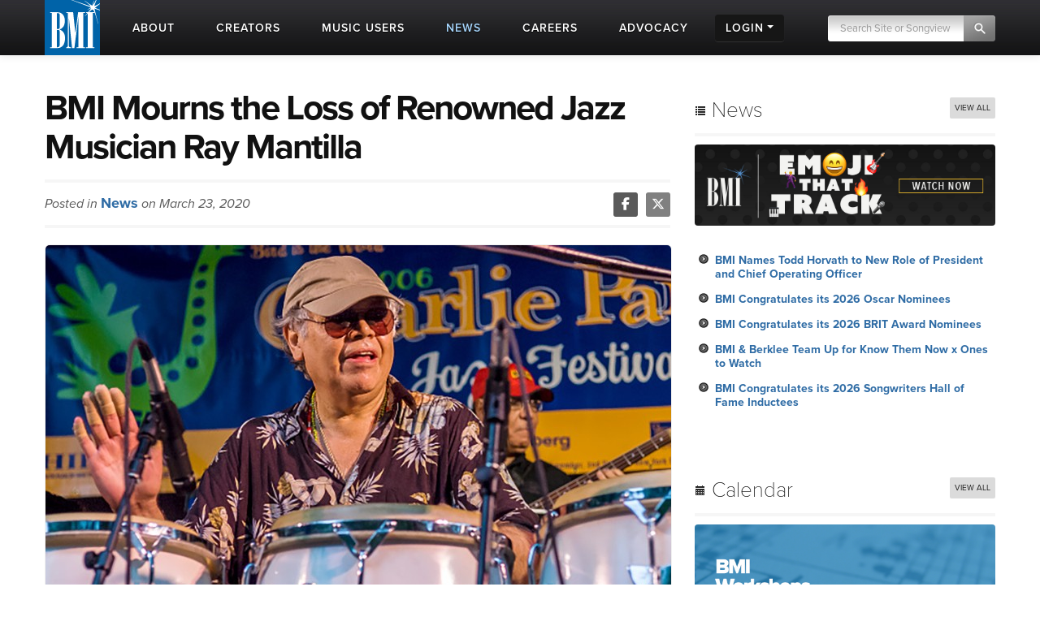

--- FILE ---
content_type: text/html; charset=UTF-8
request_url: https://www.bmi.com/news/entry/bmi-mourns-the-loss-of-renowned-jazz-musician-ray-mantilla
body_size: 13818
content:




<!DOCTYPE html>
<html lang="en">
	<head prefix="og: http://ogp.me/ns# fb: http://ogp.me/ns/fb#
		article: http://ogp.me/ns/article#">
		<!-- Google Tag Manager -->
		<script>
			(function (w, d, s, l, i) {
				w[l] = w[l] || []; w[l].push({ 'gtm.start': new Date().getTime(), event: 'gtm.js' });
				var f = d.getElementsByTagName(s)[0], j = d.createElement(s), dl = l != 'dataLayer' ? '&l=' + l : '';
				j.async = true; j.src = 'https://www.googletagmanager.com/gtm.js?id=' + i + dl;
				f.parentNode.insertBefore(j, f);
			})(window, document, 'script', 'dataLayer', 'GTM-5KL4RDH');
		</script>
		<!-- End Google Tag Manager -->
		
		<!-- Hotjar Tracking Code for BMI -->
		<script>
			(function(h,o,t,j,a,r){h.hj=h.hj||function(){(h.hj.q=h.hj.q||[]).push(arguments)};
			h._hjSettings={hjid:6389338,hjsv:6};
			a=o.getElementsByTagName('head')[0];
			r=o.createElement('script');r.async=1;
			r.src=t+h._hjSettings.hjid+j+h._hjSettings.hjsv;
			a.appendChild(r);
			})(window,document,'https://static.hotjar.com/c/hotjar-','.js?sv=');
		</script>

		  <script type="text/javascript" class="hc_datalayer">
    var dataLayer = window.dataLayer || [];
    dataLayer.push({
      'event' : "logInStatusReported",
      'loginStatus' : "not logged in",
      'userType' : "none",
    });
  </script>
    

		<title>BMI Mourns the Loss of Renowned Jazz Musician Ray Mantilla | News | BMI.com</title>
		<meta charset="utf-8">
		<!--[if IE]>
		<meta http-equiv="X-UA-Compatible" content="IE=7" />
		<![endif]-->
		<meta name="viewport" content="width=device-width, initial-scale=1.0">
		
		<meta property="og:image" content="https://www.bmi.com/images/news/2020/_770/Ray-Mantilla.jpg">
		
		
		<meta property="og:image:width" content="770">
		
		<meta property="og:image:height" content="434">
		
		<meta property="og:type" content="article">
		
		<meta property="og:title" content="BMI Mourns the Loss of Renowned Jazz Musician Ray Mantilla">
		
		
		<meta property="og:description" content="BMI is saddened by the passing of Ray Mantilla, the">
		<meta property="og:site_name" content="BMI.com" />
		<meta property="fb:app_id" content="1724794051071297" />


		
		<meta property="twitter:image" content="https://www.bmi.com/images/news/2020/_770/Ray-Mantilla.jpg">
		
		
		<meta property="twitter:card" content="summary_large_image">
		
		<meta property="twitter:site" content="@bmi">
		
		<meta property="twitter:title" content="BMI Mourns the Loss of Renowned Jazz Musician Ray Mantilla">
		
		<meta property="twitter:description" content="BMI is saddened by the passing of Ray Mantilla, the">

		
		
		<meta property="og:url" content="https://www.bmi.com/news/entry/bmi-mourns-the-loss-of-renowned-jazz-musician-ray-mantilla" />
		
		<meta property="article:published_time" content="2020-03-23T12:53:00-04:00">
		
		<meta name='abstract' content='BMI is saddened by the passing of Ray Mantilla,…'>
		
		<meta name='thumbnail' content='/images/news/2020/_770/Ray-Mantilla.jpg'>
		
		<meta name='channel' content='news'>
		
		
		<meta name="msapplication-square70x70logo" content="/frontend/images/smalltile.png" />
		<meta name="msapplication-square150x150logo" content="/frontend/images/mediumtile.png" />
		<meta name="msapplication-wide310x150logo" content="/frontend/images/widetile.png" />
		<meta name="msapplication-square310x310logo" content="/frontend/images/largetile.png" />
		<link rel="canonical" href="https://www.bmi.com/news/entry/bmi-mourns-the-loss-of-renowned-jazz-musician-ray-mantilla" />
		<link rel="shortcut icon" href="/favicon.ico" type="image/x-icon" />
		<link rel="apple-touch-icon" sizes="57x57" href="/frontend/images/apple-touch-icon-57x57.png">
		<link rel="apple-touch-icon" sizes="60x60" href="/frontend/images/apple-touch-icon-60x60.png">
		<link rel="apple-touch-icon" sizes="72x72" href="/frontend/images/apple-touch-icon-72x72.png">
		<link rel="apple-touch-icon" sizes="76x76" href="/frontend/images/apple-touch-icon-76x76.png">
		<link rel="apple-touch-icon" sizes="114x114" href="/frontend/images/apple-touch-icon-114x114.png">
		<link rel="apple-touch-icon" sizes="120x120" href="/frontend/images/apple-touch-icon-120x120.png">
		<link rel="apple-touch-icon" sizes="144x144" href="/frontend/images/apple-touch-icon-144x144.png">
		<link rel="apple-touch-icon" sizes="152x152" href="/frontend/images/apple-touch-icon-152x152.png">
		<link rel="apple-touch-icon" sizes="180x180" href="/frontend/images/apple-touch-icon-180x180.png">
		<link rel="icon" type="image/png" href="/frontend/images/favicon-16x16.png" sizes="16x16">
		<link rel="icon" type="image/png" href="/frontend/images/favicon-32x32.png" sizes="32x32">
		<link rel="icon" type="image/png" href="/frontend/images/favicon-96x96.png" sizes="96x96">
		<link rel="icon" type="image/png" href="/frontend/images/android-chrome-192x192.png" sizes="192x192">
		<link rel="alternate" type="application/rss+xml" title="RSS" href="http://feeds.bmi.com/bmicom/" />
		<!--[if lte IE 8]>
		<script src="//html5shiv.googlecode.com/svn/trunk/html5.js"></script>
		<![endif]-->

		<!-- LOAD STYLE SHEETS -->
		
		<link rel="stylesheet" href="https://use.typekit.net/qkm6qzc.css">

		<link rel="stylesheet" href="/frontend/css/bootstrap.css">

		<link rel="stylesheet" href="/frontend/css/custom.css?v=2026-01-23T00:51:15-05:00">
		<link rel="stylesheet" href="/frontend/css/search.css">
		<link rel="stylesheet" href="/frontend/css/nivoslider/themes/default/default.css" type="text/css" media="screen">
		<link rel="stylesheet" href="/frontend/css/flexslider.css">
		<link rel="stylesheet" href="/frontend/css/jquery-ui-1.9.2.custom.css">
		<link rel="preload" as="style" href="/dist/scss/styles.css?v=1750692585950" />
<link rel="stylesheet" as="style" href="/dist/scss/styles.css?v=1750692585950" /><!-- cache broke -->
<script src="/dist/js/scripts.js?v=1750692585950"></script><!-- cache broke -->
		<script src="https://kit.fontawesome.com/898cc1fe05.js" crossorigin="anonymous"></script>
		
		

		<!-- GA Tracking Start -->
		<script type="text/javascript">
			var _gaq = _gaq || [];
			_gaq.push(['_setAccount', 'UA-136722-2']);
			_gaq.push(['_setDomainName', 'bmi.com']);
			_gaq.push(['_setAllowLinker', true]);
			
			_gaq.push(["_trackPageview", location.pathname + location.search + location.hash]);

			(function () {
				var ga = document.createElement('script'); ga.type = 'text/javascript'; ga.async = true;
				ga.src = ('https:' == document.location.protocol ? 'https://ssl' : 'http://www') + '.google-analytics.com/ga.js';
				var s = document.getElementsByTagName('script')[0]; s.parentNode.insertBefore(ga, s);
			})();

		</script>
		<!-- Tracking end -->
		

		<script type="text/javascript">
			window.dataLayer = window.dataLayer || [];
			// Push data to the dataLayer using embedded variables from templates using the cardinal_shared .head template
			dataLayer.push({
				event: "initialize_dataLayer",
				content_title: "BMI Mourns the Loss of Renowned Jazz Musician Ray Mantilla | News", 
				content_publish_date: "2020-03-23", 
				content_type: "news",
				content_author: ""
			});
        </script>
	</head>

<body >


<!-- NAVIGATION STARTS -->

	<div id="largenav" class="navbar navbar-inverse navbar-fixed-top">
		<div class="navbar-inner">
			<div class="container">
				<a href="/" class="brand"><img src="/frontend/images/logo.png" alt="BMI"></a>
				<a href="/" class="mobile-brand visible-phone"> </a>
				<!-- RESPONSIVE MENU -->
				<div class="nav-collapse collapse hidden-phone">
					<ul class="nav">
						<li class="linav triggersubnav about  "
							data-target="about"><a href="/about">
								<div class="navtextblock"><span class="navtext">About</span></div>
							</a></li>
						<li class="linav triggersubnav " data-target="creators"><a
								href="/creators">
								<div class="navtextblock"><span class="navtext">Creators</span></div>
							</a></li>
						<li class="linav triggersubnav  " data-target="licensing"><a
								href="/licensing">
								<div class="navtextblock"><span class="navtext">Music Users</span></div>
							</a></li>
						<li class="linav triggersubnav activepage" data-target="news"><a href="/news">
								<div class="navtextblock"><span class="navtext">News</span></div>
							</a></li>
						<li class="linav triggersubnav" data-target="careers"><a
								href="/careers">
								<div class="navtextblock"><span class="navtext">Careers</span></div>
							</a></li>
						<li class="linav triggersubnav advocacy_experiment  "
							data-target="advocacy"><a href="/advocacy">
								<div class="navtextblock"><span class="navtext">Advocacy</span></div>
							</a></li>
						<li class="linav loginlink">
							<div class="navtextblock dropdown-toggle">
								<span class="navtext">Login</span>
								<ul class="login-dropdown">
								<li><a href="https://www.bmi.com/login" class="creator-login">Music Creators and Publishers</a></li>
								<li><a href="https://bmusic.my.site.com/BMICommunityLogin" class="music-user-login">Music Users/Licensees</a></li>
								</ul>
							</div>
						</li>
						<li class="search">

							<form id="new_top_searchform" class="form-search navpad pull-right dropdown" method="get"
								action="/search/results">
								<input type="text" class="input-google hc-track-submission-value" autocomplete="off" name="keywords"
									placeholder="Search Site or Songview" required>
								<button type="submit" class="submit-google hc-track-submission-event"></button>
								<div class="gsc-clear-button" title="clear results">&nbsp;</div>

								<ul class="searchform_menu">
									<li>
										<span class="radio">Search this site <strong class="stylize">or:</strong></span>
									</li>
									<li class="pullup">
										<a href="https://repertoire.bmi.com/" class="repertoire-block">
											<span>
												<strong>Search Songview</strong>
												<small>Find by Title, Artist, Songwriter, Composer, Publisher and more...</small>
											</span>
										</a>
									</li>
								</ul>
							</form>

						</li>
					</ul>
				</div>
				<!--/.nav-collapse -->
				<!-- END RESPONSIVE MENU -->

				<!-- MOBILE RESPONSIVE MENU -->
				<div id="primary-mobile-nav">
					<button id="mobile-search-button" type="button" class="navbar-toggle collapsed visible-phone collapsed" data-toggle="collapse" data-target=".navbar-search-collapse" aria-expanded="false" aria-controls="search-box-mobile">
						<span class="sr-only">Toggle search</span>
						<span class="fa fa-search"></span>
					</button>
					<button id="mobile-login-button" type="button" class="navbar-toggle collapsed visible-phone collapsed" data-toggle="collapse"
						data-target=".navbar-login-collapse" aria-expanded="false" aria-controls="navbar-ex1-collapse">
						<span class="sr-only">Toggle login</span>
						<span class="fa fa-user"></span>
					</button>
					<button type="button" id="mobile-nav-button" class="navbar-toggle collapsed visible-phone collapsed" data-toggle="collapse"
						data-target=".navbar-ex1-collapse" aria-expanded="false" aria-controls="navbar-login-collapse">
						<span class="sr-only">Toggle navigation</span>
						<span class="fa fa-bars"></span>
					</button>


					<div class="collapse navbar-collapse navbar-search-collapse visible-phone">
						<ul class="nav">
							<li class="linav nohover">
								<form class="form-search navpad" id="gcs-search" method="get" action="/search/results">
									<input type="text" class="form-control input-google hc-track-submission-value" id="gcs-input autocomplete="off" name="keywords" placeholder="Search Site" required="">
									<br /> <a href="https://repertoire.bmi.com/">or Search Songview</a>
								</form>
							</li>
							<li class="linav nohover">
								<a href="#" id="close-search-mobile" data-toggle="collapse" data-target=".navbar-search-collapse">Close</a>
							</li>
						</ul>
					</div>
					
					<div class="collapse navbar-collapse navbar-ex1-collapse visible-phone">
						<ul class="nav">
							<li class="linav nohover" data-target="about">
								<a href="/about">
									<div class="navtextblock"><span class="navtext">About</span></div>
								</a>
								<span class="phone-menu-arrow"></span>
								<ul class="subtext unstyled inline">
									<li><a href="/press">Press Room</a></li>
									<li><a href="/about#ourrole">About BMI</a></li>
									<li><a href="/about#leadership_module">Leadership</a></li>
									<li><a href="/about#aboutinternational">International</a></li>
									<li><a href="/partnerships">Partnerships</a></li>
									<li><a href="/careers">Jobs at BMI</a></li>
									<li><a href="/about#contactus">Contact Us</a></li>
								</ul>
							</li>
							<li class="linav nohover" data-target="creators">
								<a href="/creators">
									<div class="navtextblock"><span class="navtext">Creators</span></div>
								</a>
								<span class="phone-menu-arrow"></span>
								<ul class="subtext unstyled inline">
									<li><a href="/creators#careertools">Career Tools</a></li>
									<li><a href="/creators#faqs">FAQ</a></li>
									<li><a href="/creators#royaltyinformation">Royalty Information</a></li>
									<li><a href="/creators#careeradvice">Career Advice</a></li>
									<li><a href="/creators#genreanchor">Genres</a></li>
									<li><a href="/creators#join">Join BMI</a></li>
								</ul>
							</li>
							<li class="linav nohover" data-target="licensing">
								<a href="/licensing">
									<div class="navtextblock"><span class="navtext">Music Users</span></div>
								</a>
								<span class="phone-menu-arrow"></span>
								<ul class="subtext unstyled inline">
									<li><a href="/licensing/faqs">Licensing FAQ</a></li>
									<li><a href="/licensing/contact">Contact Us</a></li>
								</ul>
							</li>
							<li class="linav nohover" data-target="news">
								<a href="/news">
									<div class="navtextblock"><span class="navtext">News</span></div>
								</a>
								<span class="phone-menu-arrow"></span>
								<ul class="subtext unstyled inline">
									<li><a href="/news">Latest</a></li>
									<li><a href="/news#filter=.awards">Awards</a></li>
									<li><a href="/news/advice">Advice</a></li>
								</ul>
							</li>
							<li class="linav nohover">
								<a href="/careers">
									<div class="navtextblock"><span class="navtext">Careers</span></div>
								</a>
							</li>
							<li class="linav nohover" data-target="advocacy">
								<a href="/advocacy">
									<div class="navtextblock advocacy_experiment"><span class="navtext">Advocacy</span></div>
								</a>
								<span class="phone-menu-arrow"></span>
								<ul class="subtext unstyled inline">
									<li><a href="/advocacy#modadvocacy_execs_detail">Downloads</a></li>
									<li><a href="/advocacy#advocacy_testimony">Testimony</a></li>
									<li><a href="/advocacy#advocacy_recent">News</a></li>
									<li><a href="/advocacy#tabs_advocacy">More Info</a></li>
								</ul>
							</li>
							<li class="linav nohover" data-target="login">
								<div class="navtextblock dropdown-toggle"><span class="navtext">Login</span></div>
								<span class="phone-menu-arrow"></span>
								<ul class="subtext unstyled inline">
									<li><a href="https://www.bmi.com/login">Music Creators and Publishers</a></li>
									<li><a href="https://bmusic.my.site.com/BMICommunityLogin">Music Users/Licensees</a></li>
								</ul>
							</li>
						</ul>
					</div>
					<div class="collapse navbar-collapse navbar-login-collapse visible-phone">
						<ul class="nav">
							<li class="linav nohover">
								<a href="https://www.bmi.com/login">
									<div class="navtextblock"><span class="navtext">Music Creators and Publishers</span></div>
								</a>
							</li>
							<li class="linav nohover">
								<a href="https://bmusic.my.site.com/BMICommunityLogin">
									<div class="navtextblock"><span class="navtext">Music Users/Licensees</span></div>
								</a>
							</li>
						</ul>
					</div>
				</div>

				<!-- END MOBILE NAVIGATION -->


			</div>


			<div class="subcategories hoversubcategories" data-target="about">
				<div class="row">
					<ul class="subtext unstyled inline">
						<li><a href="/press">Press Room</a></li>
						<li><img src="/frontend/images/divider.jpg" class="divider" alt="Divider"></li>
						<li><a href="/about#ourrole">About BMI</a></li>
						<li><img src="/frontend/images/divider.jpg" class="divider" alt="Divider"></li>
						<li><a href="/about#leadership_module" class="">Leadership</a></li>
						<li><img src="/frontend/images/divider.jpg" class="divider" alt="Divider"></li>
						<li><a href="/about#aboutinternational" class="">International</a></li>
						<li><img src="/frontend/images/divider.jpg" class="divider" alt="Divider"></li>
						<li><a href="/partnerships">Partnerships</a></li>
						<li><img src="/frontend/images/divider.jpg" class="divider" alt="Divider"></li>
						<li><a href="/careers">Jobs at BMI</a></li>
						<li><img src="/frontend/images/divider.jpg" class="divider" alt="Divider"></li>
						<li><a href="/about#contactus">Contact</a></li>
					</ul>
				</div>
			</div> <!-- .subcategories -->

			<div class="subcategories hoversubcategories" data-target="creators">
				<div class="row">
					<ul class="subtext unstyled inline">
						<li><a href="/creators#careertools">Career Tools</a></li>
						<li><img src="/frontend/images/divider.jpg" class="divider" alt="Divider"></li>
						<li><a href="/creators#faqs">FAQ</a></li>
						<li><img src="/frontend/images/divider.jpg" class="divider" alt="Divider"></li>
						<li><a href="/creators#royaltyinformation">Royalty Information</a></li>
						<li><img src="/frontend/images/divider.jpg" class="divider" alt="Divider"></li>
						<li><a href="/creators#careeradvice">Career Advice</a></li>
						<li><img src="/frontend/images/divider.jpg" class="divider" alt="Divider"></li>
						<li><a href="/creators#genreanchor">Genres</a></li>
						<li><img src="/frontend/images/divider.jpg" class="divider" alt="Divider"></li>
						<li><a href="/creators#join">Join BMI</a></li>
					</ul>
				</div>
			</div> <!-- .subcategories -->

			<div class="subcategories hoversubcategories" data-target="news">
				<div class="row">
					<ul class="subtext unstyled inline">
						<li><a href="/news">Latest</a></li>
						<li><img src="/frontend/images/divider.jpg" class="divider" alt="Divider"></li>
						<li><a href="/news/advice">Advice</a></li>
						<li><img src="/frontend/images/divider.jpg" class="divider" alt="Divider"></li>
						<li><a href="/news#filter=.awards">Awards</a></li>
					</ul>
				</div>
			</div> <!-- .subcategories -->

			<div class="subcategories hoversubcategories" data-target="video">
				<div class="row">
					<ul class="subtext unstyled inline">
						<li><a href="/video/tag/C4810">BMI Awards</a></li>
						<li><img src="/frontend/images/divider.jpg" class="divider" alt="Divider"></li>
						<li><a href="/video/tag/C7927">Events</a></li>
						<li><img src="/frontend/images/divider.jpg" class="divider" alt="Divider"></li>
						<li><a href="/video/tag/C7883">Education & Advocacy</a></li>
						<li><img src="/frontend/images/divider.jpg" class="divider" alt="Divider"></li>
						<li><a href="/video/tag/C4870">Performance</a></li>
					</ul>
				</div>
			</div> <!-- .subcategories -->

			<div class="subcategories hoversubcategories" data-target="licensing">
				<div class="row">
					<ul class="subtext unstyled inline">
						<li><a href="/licensing">Why License?</a></li>
						<li><img src="/frontend/images/divider.jpg" class="divider" alt="Divider"></li>
						<li><a href="/licensing/faqs">Licensing FAQ</a></li>
						<li><img src="/frontend/images/divider.jpg" class="divider" alt="Divider"></li>
						<li><a href="/licensing/contact">Contact Us</a></li>
					</ul>
				</div>
			</div> <!-- .subcategories -->

			<div class="subcategories hoversubcategories" data-target="advocacy">
				<div class="row">
					<ul class="subtext unstyled inline">
						<li><a href="/specials/bmi-and-ai" class="">BMI &amp; AI</a></li>
						<li><img src="/frontend/images/divider.jpg" class="divider" alt="Divider"></li>
						<li><a href="/advocacy#modadvocacy_execs_detail" class="">Downloads</a></li>
						<li><img src="/frontend/images/divider.jpg" class="divider" alt="Divider"></li>
						<li><a href="/advocacy#advocacy_testimony" class="">Testimony</a></li>
						<li><img src="/frontend/images/divider.jpg" class="divider" alt="Divider"></li>
						<li><a href="/advocacy#advocacy_recent" class="">News</a></li>
						<li><img src="/frontend/images/divider.jpg" class="divider" alt="Divider"></li>
						<li><a href="/advocacy#tabs_advocacy" class="">More Info</a></li>
					</ul>
				</div>
			</div> <!-- .subcategories -->
			


		</div>
	</div>

	<!-- NAVIGATION ENDS -->

	<!-- JQUERY JS -->
	<script src="//ajax.googleapis.com/ajax/libs/jquery/1.8.2/jquery.min.js"></script>

	<!-- tracking -->
	<script src="/frontend/js/tag-manager.js" type="text/javascript"></script>

	<!-- MEDIA PLAYER -->
	<script src="/frontend/js/moment.min.js"></script>
	<script src="/frontend/js/jquery-ui-1.9.2.min.js"></script>
	<script src="/frontend/js/player.js"></script>
	<script>
			$(document).ready(function () {
				 // load sharethis and set options on success
				 $.getScript("https://ws.sharethis.com/button/buttons.js").done(function () {
					stLight.options({ publisher: "5dd426b3-e4c8-4713-b04d-67d9918fd66a", doNotHash: true, doNotCopy: false, hashAddressBar: false, shorten: false });
				  })
				  .fail(function () {
					/* boo, fall back to something else */
				  });
				// Activate player
				activate_media_player();


				$('#new_top_searchform .input-google').blur(function () {
					var me = $(this);
					window.setTimeout(function () {
						me.next().removeClass('active');
						$('#new_top_searchform .searchform_menu').fadeOut();
					}, 500);
				});

				$('#new_top_searchform .input-google').focus(function () {
					$(this).next().addClass('active');
					$('#new_top_searchform .searchform_menu').fadeIn();
				});

				$('.navbar .nav > li.linav:not(.nohover)').hover(function () {
					$('.hoversubcategories[data-target="' + $(this).attr('data-target') + '"]').fadeIn();
				}, function () {
					var me = $(this);
					var y = window.setTimeout(function () {
						if (!$('.hoversubcategories[data-target="' + me.attr('data-target') + '"]:hover').length) {
							$('.hoversubcategories[data-target="' + me.attr('data-target') + '"]').fadeOut();
						}
					}, 300);
				});

				$('.hoversubcategories').hover(function () { }, function () {
					var me = $(this);
					var z = window.setTimeout(function () {
						if (!$('.hoversubcategories[data-target="' + me.attr('data-target') + '"]:hover').length && !$('.triggersubnav[data-target="' + me.attr('data-target') + '"]:hover').length) {
							$('.hoversubcategories[data-target="' + me.attr('data-target') + '"]').fadeOut();
						}
					}, 300);
				});

				$('.phone-menu-arrow').click(function (e) {
					e.preventDefault();
					if ($(this).parent('li').find('ul').is(':visible')) {
						$(this).removeClass('rotated');
						$(this).parent('li').find('ul').slideUp();
					} else {
						$('.phone-menu-arrow').removeClass('rotated');
						$(this).addClass('rotated');
						$('.linav.nohover ul.subtext').slideUp();
						$(this).parent('li').find('ul').slideDown();
					}
				});

				// Close other menus when user opens a menu
				function closeOtherMenus(excludeButtonId, excludeCollapseClass) {
					$('#primary-mobile-nav button').each(function() {
						if (this.id !== excludeButtonId) {$(this).addClass('collapsed');}
					});

					$('#primary-mobile-nav .navbar-collapse').each(function() {
						if (!$(this).hasClass(excludeCollapseClass)) {
							$(this).removeClass('in').css('height', '0');
						}
					});
				}

				$('#mobile-login-button').on('click', function() {
					closeOtherMenus('mobile-login-button', 'navbar-login-collapse');
				});

				$('#mobile-nav-button').on('click', function() {
					closeOtherMenus('mobile-nav-button', 'navbar-ex1-collapse');
				});

				$('#mobile-search-button').on('click', function() {
					closeOtherMenus('mobile-search-button', 'navbar-search-collapse');
					$('#navbar-search-collapse .input-google').focus(function() {
						if ($(this).val() === 'Search Site') {$(this).val('');}
					}).blur(function() {
						if ($(this).val() === '') {
							$(this).val('Search Site');
						}
					});
				});


				

			});	

	</script>


<!-- START CONTENT AREA -->

<div id="module">
	<div class="container entry">
		<div class="row">

			<!-- START MAIN CONTENT -->
			<div class="span8 post" itemscope itemtype="http://schema.org/Article">
				<article>

				<!-- START TITLE -->
				<div id="title">
					<header>
					<h1 itemprop="name" style="font-weight: 700;">BMI Mourns the Loss of Renowned Jazz Musician Ray Mantilla</h1>
					
					</header>
				</div>
				<!-- END TITLE -->

				<!-- START AUTHOR/SOCIAL BAR -->
				<div id="author">

					<span class="authorbar">Posted in
						<span class="authorname"><a href="/news">News</a></span>
						on March 23, 2020
						
					</span>

					<!-- START SHARETHIS REPLACEMENT -->
					<div class="bmi-share pull-right">
						<a href="https://www.facebook.com/sharer.php?t=BMI Mourns the Loss of Renowned Jazz Musician Ray Mantilla&u=https://www.bmi.com/news/entry/bmi-mourns-the-loss-of-renowned-jazz-musician-ray-mantilla" target="_blank" rel="noopener noreferrer">
							<i class="fab fa-facebook-f"></i>
						</a><a href="https://twitter.com/intent/tweet?text=BMI%20Mourns%20the%20Loss%20of%20Renowned%20Jazz%20Musician%20Ray%20Mantilla&via=bmi&url=https://www.bmi.com/news/entry/bmi-mourns-the-loss-of-renowned-jazz-musician-ray-mantilla" target="_blank" rel="noopener noreferrer">
							<i class="fab fa-x-twitter"></i>
						</a>
					</div>
					<!-- END SHARETHIS REPLACEMENT -->

				</div>
				<!-- END AUTHOR/SOCIAL BAR -->

				<!-- START IMAGE -->
				

				<div id="featuredimage">
        
        <img src="/images/news/2020/_770/Ray-Mantilla.jpg" alt="" class="img-roundedentry pinthis">
        
				
				</div>

				
				<!-- END IMAGE -->

				<!-- START CONTENT -->
				<div id="content" itemprop="publisher" content="BMI" >
				<p>BMI is saddened by the passing of Ray Mantilla, the percussionist and bandleader whose six-decade-long career ensured his legacy as one of the most diverse and respected jazz musicians in American music. Renowned for his playing of the congas and timbales, Mantilla added his touch to hundreds of recordings, including Herbie Mann’s “At the Village Gate,” Charles Mingus’s “Cumbia &amp; Jazz Fusion,” and to prove his exceptionally diverse talents, “I Am Gloria Gaynor.” He also released seven albums in his own name over the course of his storied career as a bandleader, while playing with bands that included Art Blakey’s Jazz Messengers, as well as backup for Eartha Kitt. In addition to these achievements, Mantilla played in the first ensemble of musicians from the United States to perform in Cuba since the embargo was put in effect in the early 1960s – with none other than Dizzy Gillespie.</p>

<p>Mantilla’s contributions to the world of jazz were many. He will be missed by his fans and friends at BMI.</p>

          <div>
            
            
          </div>
				</div>
				
				<!-- END CONTENT -->

				<!-- START TAGS -->
				<div id="credits">
					<span class="labelblock">SOURCE</span><span class="labeldetail">News</span>
					<span class="labelblock">TAGS</span>

					
					<span><a href="/news/tag/C2685" class="label" itemprop="keywords">Jazz</a></span>
					
					<span><a href="/news/tag/C18115" class="label" itemprop="keywords">Obituary</a></span>
					

					
					<span><a href="/affiliate/C4071" class="label" itemprop="keywords">Art Blakey</a></span>
					
					<span><a href="/affiliate/C22402" class="label" itemprop="keywords">Ray Mantilla</a></span>
					
					<span><a href="/affiliate/C3046" class="label" itemprop="keywords">Charles Mingus</a></span>
					
				</div>
				<!-- END TAGS -->

				</article>
			</div>
			<!-- END MAIN CONTENT -->

			



			<!-- START SIDEBAR - no longer ajax loaded but may bring back -->
      

<div class="span4 post sidebar">
<div class="widget">
<h3><i class="icon-list icon-large"></i> News <a href="/news/"><span class="pull-right more">View All</span></a></h3>

<!-- NEWS PROMO -->

<a href="https://www.bmi.com/special/emoji-that-track"><img src="/images/home/ETT24banner.jpg" class="img-rounded" alt="promo image"></a>

<!-- PROMO END -->


<div class="pad2">
<ul>

<li><a href="/news/entry/bmi-names-todd-horvath-to-new-role-of-president-and-chief-operating-officer">BMI Names Todd Horvath to New Role of President and Chief Operating Officer</a></li>

<li><a href="/news/entry/bmi-congratulates-its-2026-oscar-nominees">BMI Congratulates its 2026 Oscar Nominees</a></li>

<li><a href="/news/entry/bmi-congratulates-its-2026-brit-award-nominees">BMI Congratulates its 2026 BRIT Award Nominees</a></li>

<li><a href="/news/entry/bmi-berklee-team-up-for-know-them-now-x-ones-to-watch">BMI &amp; Berklee Team Up for Know Them Now x Ones to Watch</a></li>

<li><a href="/news/entry/bmi-congratulates-its-2026-songwriters-hall-of-fame-inductees">BMI Congratulates its 2026 Songwriters Hall of Fame Inductees</a></li>

</ul>
</div>

</div>

<div class="widget"><h3><i class="icon-calendar icon-large"></i> Calendar <a href="/events/calendar/"><span class="pull-right more">View All</span></a></h3>

<!-- EVENT PROMO   -->

<a href="/creators/detail/bmi_workshops"><img src="/images/uploads/promos/workshop-banner.jpg" class="img-rounded" alt="promo image"></a>


<!-- PROMO END -->

<div class="pad2">
<ul>

  <li><a href="/events/entry/bmi-white-bear-pr-present...park-city-ut">BMI &amp; White Bear PR Present&#8230;Park City, UT</a></li>

  <li><a href="/events/entry/sundance-film-festival-2026">Sundance Film Festival 2026: Park City, UT</a></li>

  <li><a href="/events/entry/sundance-film-festival-2026-park-city-ut-2">Sundance Film Festival 2026: Park City, UT</a></li>

  <li><a href="/events/entry/sundance-film-festival-2026-park-city-ut-3">Sundance Film Festival 2026: Park City, UT</a></li>

  <li><a href="/events/entry/sundance-film-festival-2026-park-city-ut-4">Sundance Film Festival 2026: Park City, UT</a></li>

</ul>
</div>
</div>


<!-- SUBSCRIBE -->

<script type="text/javascript">
	// handle sidebar CM form submissions via AJAX
	$(function () {
			$("#subForm").submit(function (e) {
					e.preventDefault();
					$.getJSON(
					this.action + "?callback=?",
					$(this).serialize(),
					function (data) {
							if (data.Status === 400) {
									alert("Error: " + data.Message);
							} else { // 200
									alert("Success: " + data.Message);
							}
					});
			});
	});

</script>


<div class="widget">

<h3><i class="icon-envelope icon-large"></i> Subscribe</h3>
  <a href="/special/weekly"><img src="/images/promo/weekly_promo_fixed.png" class="img-rounded" alt="The Weekly"></a>
	<div>

		<p>Each week, Learn, Listen, Watch, Discover and Share with BMI! From must-see videos, to creative inspiration and dynamic playlists we’re excited about, BMI’s <em>The Weekly</em> is dedicated to delivering specially curated content designed for music creators and music fans alike!</p>

		<form class="js-cm-form" id="subForm" action="https://www.createsend.com/t/subscribeerror?description=" method="post" data-id="5B5E7037DA78A748374AD499497E309E808BEAEC79D62D7BD606EBB37987E59FBEE6E1C4A08C73AF3EC700AB4DC444BFF57E6AFE494DCE588ECE64A8A22405CA"><div class="sc-cSHVUG jZSLFe"><div class="sc-cSHVUG kXIIFK"><div><input id="fieldName" maxLength="200" name="cm-name" class="sc-gZMcBi dshyOS" placeholder="Name"/></div></div><div class="sc-cSHVUG kXIIFK"><div><input autoComplete="Email" id="fieldEmail" maxLength="200" name="cm-nwiryk-nwiryk" required type="email" class="js-cm-email-input qa-input-email sc-gZMcBi dshyOS" placeholder="Email"/></div></div><div class="sc-cSHVUG jZSLFe"><div></div></div></div><button type="submit" class="js-cm-submit-button sc-brqgnP kkEeRI">SUBSCRIBE</button></form>
	
		<style>.iIDDUy { background: rgb(255, 255, 255); border-radius: 0.3125rem; max-width: 35.25rem; margin-left: auto; margin-right: auto; padding: 2.5rem 2.75rem; position: relative; }.fOEEVC { background: rgb(255, 255, 255); border-radius: 0.3125rem; max-width: 35.25rem; margin-left: auto; margin-right: auto; padding: 2.5rem 2.75rem; position: relative; }.ebeRtN { align-items: flex-start; display: flex; }.fiUAra { font-size: 0.875rem; padding-left: 0.5rem; overflow-wrap: break-word; word-break: break-word; font-family: Helvetica, Arial, sans-serif; font-weight: 400; color: rgb(67, 77, 93); position: relative; top: 2px; }.jMsntP { color: rgb(221, 54, 42); font-weight: 400; font-size: 0.75rem; margin-left: 0.125rem; }.eKOoKL { flex-shrink: 0; height: 1rem; position: relative; top: 0.08rem; width: 1rem; }.hYNtOw { font-family: Helvetica, Arial, sans-serif; font-weight: 400; color: rgb(93, 93, 101); display: block; font-size: 0.875rem; }.cKFCFj { font-family: Helvetica, Arial, sans-serif; font-weight: 400; color: rgb(93, 93, 101); display: block; font-size: 0.875rem; }.bdIIac { font-family: Helvetica, Arial, sans-serif; font-weight: 400; color: rgb(0, 0, 0); display: block; font-size: 15px; }.srlym { font-family: Helvetica, Arial, sans-serif; font-weight: 400; color: rgb(0, 0, 0); display: block; font-size: 15px; }.dRTNUC { font-family: Helvetica, Arial, sans-serif; font-weight: 400; color: rgb(0, 0, 0); display: block; font-size: 16px; }.fcxXcl { font-family: Helvetica, Arial, sans-serif; font-weight: 400; color: rgb(0, 0, 0); display: block; font-size: 16px; }.iFTUZ { color: rgb(221, 54, 42); }.dshyOS { appearance: none; background-color: rgb(255, 255, 255); border: 0px; border-radius: 0.1875rem; box-sizing: border-box; box-shadow: rgba(142, 154, 173, 0.1) 0px 2px 0px 0px inset, rgb(210, 215, 223) 0px 0px 0px 1px inset, rgb(255, 255, 255) 0px 1px 0px 0px; color: rgb(67, 77, 93); font-size: 0.875rem; line-height: 1.5; min-height: 2.8125rem; outline: 0px; padding: 0.75rem 1rem; transition: box-shadow 0.2s; width: 100%; }.dshyOS:focus { box-shadow: transparent 0px 0px 0px 0px inset, rgb(80, 156, 246) 0px 0px 0px 1px inset, rgba(80, 156, 246, 0.25) 0px 0px 0px 2px; }.jZSLFe { margin-bottom: 1.5rem; }.kXIIFK { margin-bottom: 1rem; }.jslhpj { margin-left: auto; margin-right: auto; max-width: 29.125rem; padding-bottom: 3.125rem; }.bdmseg { margin-left: auto; margin-right: auto; max-width: 29.125rem; padding-bottom: 0.5rem; }.jmtkzV { font-size: 3rem; text-align: center; letter-spacing: -1px; line-height: 1.17; -webkit-font-smoothing: antialiased; font-family: Lato, Arial, sans-serif; font-weight: 900; color: rgb(0, 0, 0); }.frywYD { font-size: 16px; font-family: Helvetica, Arial, sans-serif; font-weight: 400; color: rgb(25, 169, 229); }.coBuPy { border-bottom: 1px solid rgb(210, 215, 223); margin-bottom: 0.75rem; padding-top: 0.75rem; }.cVhqQi { margin-bottom: 0.25rem; }@-webkit-keyframes iECmZH {   0% { transform: rotate(0deg); }  100% { transform: rotate(360deg); }}@keyframes iECmZH {   0% { transform: rotate(0deg); }  100% { transform: rotate(360deg); }}.dwYSlG { background-color: rgb(123, 177, 61); border: none; border-radius: 3px; color: rgb(255, 255, 255); display: inline-block; font-family: Helvetica, Arial, sans-serif; font-weight: 400; font-size: 1rem; line-height: 1; outline: 0px; padding: 0.75rem 1.5rem; text-decoration: none; transition: background-color 0.1s ease-in, box-shadow 0.1s ease-in; }.dwYSlG:hover { cursor: pointer; }.dcIUMa { border: none; border-radius: 3px; color: rgb(255, 255, 255); display: inline-block; font-family: Helvetica, Arial, sans-serif; font-weight: 400; font-size: 1rem; line-height: 1; outline: 0px; padding: 0.75rem 1.5rem; text-decoration: none; transition: background-color 0.1s ease-in, box-shadow 0.1s ease-in; }.dcIUMa:hover { cursor: pointer; }.jdMNVO { border: none; border-radius: 3px; color: rgb(255, 255, 255); display: inline-block; font-family: Helvetica, Arial, sans-serif; font-weight: 400; font-size: 1rem; line-height: 1; outline: 0px; padding: 0.75rem 1.5rem; text-decoration: none; transition: background-color 0.1s ease-in, box-shadow 0.1s ease-in; }.jdMNVO:hover { cursor: pointer; }.cYEbVr { background-color: rgb(0, 0, 102); border: none; border-radius: 3px; color: rgb(255, 255, 255); display: inline-block; font-family: Helvetica, Arial, sans-serif; font-weight: 400; font-size: 1rem; line-height: 1; outline: 0px; padding: 0.75rem 1.5rem; text-decoration: none; transition: background-color 0.1s ease-in, box-shadow 0.1s ease-in; }.cYEbVr:hover { cursor: pointer; }.cLvntI { background-color: rgba(0, 0, 102, 0.2); border: none; border-radius: 3px; color: rgb(255, 255, 255); display: inline-block; font-family: Helvetica, Arial, sans-serif; font-weight: 400; font-size: 1rem; line-height: 1; outline: 0px; padding: 0.75rem 1.5rem; text-decoration: none; transition: background-color 0.1s ease-in, box-shadow 0.1s ease-in; }.cLvntI:hover { cursor: pointer; }.cagTUC { border: none; border-radius: 3px; color: rgb(255, 255, 255); display: inline-block; font-family: Helvetica, Arial, sans-serif; font-weight: 400; font-size: 1rem; line-height: 1; outline: 0px; padding: 0.75rem 1.5rem; text-decoration: none; transition: background-color 0.1s ease-in, box-shadow 0.1s ease-in; }.cagTUC:hover { cursor: pointer; }.IlFUk { border: none; border-radius: 3px; color: rgb(255, 255, 255); display: inline-block; font-family: Helvetica, Arial, sans-serif; font-weight: 400; font-size: 1rem; line-height: 1; outline: 0px; padding: 0.75rem 1.5rem; text-decoration: none; transition: background-color 0.1s ease-in, box-shadow 0.1s ease-in; }.IlFUk:hover { cursor: pointer; }.kkEeRI { background-color: rgb(0, 99, 168); border: none; border-radius: 3px; color: rgb(255, 255, 255); display: inline-block; font-family: Helvetica, Arial, sans-serif; font-weight: 400; font-size: 1rem; line-height: 1; outline: 0px; padding: 0.75rem 1.5rem; text-decoration: none; transition: background-color 0.1s ease-in, box-shadow 0.1s ease-in; }.kkEeRI:hover { cursor: pointer; }.eLWSFO { line-height: 0; max-height: 100%; max-width: 100%; pointer-events: none; height: 1rem; width: 1rem; }</style><script src="https://ajax.googleapis.com/ajax/libs/webfont/1.6.26/webfont.js"></script><script>WebFont.load({google:{families:['Lato:900:latin']}});</script><script type="text/javascript" src="https://js.createsend1.com/javascript/copypastesubscribeformlogic.js"></script>


	</div>

</div>
<!-- SUBSCRIBE END -->



<div class="widget">
<h3><i class="icon-list icon-large"></i> Join BMI Live</h3>
<a href="/live"><img src="/frontend/images/bmilive_ad_large.jpg" class="img-rounded" alt="BMI Live"></a>
</div>

<div id="backtotop">
<span class="pull-right more">Back to Top</span>
</div>
</div>

<div id="weekly_modal" class="modal hide fade">
	<div class="modal-header">
		<button type="button" class="close" data-dismiss="modal" aria-hidden="true">&times;</button>
		<h3>Subscribe to BMI’s <em>The Weekly</em></h3>
		<p>Each week, Learn, Listen, Watch, Discover and Share with BMI! From must-see videos, to creative inspiration and dynamic playlists we’re excited about, BMI’s <em>The Weekly</em> is dedicated to delivering specially curated content designed for music creators and music fans alike!</p>
	</div>
	<div class="modal-body">
		<form action="https://bmipro.createsend.com/t/r/s/kuhlutr/" class="weekly_signup" method="post" id="subFormModal">
				<p>
						<input id="fieldName" name="cm-name" type="text" placeholder="Your name" />
				</p>
				<p>
						<input id="fieldEmail" name="cm-kuhlutr-kuhlutr" type="email" required placeholder="and email address"  />
				</p>
				<p>
						<button type="submit">Subscribe</button>
				</p>
		</form>
	</div>
</div>


<script src="/frontend/js/js.cookie.js"></script>

<script>

/*
$(document).ready(function() {

	if (typeof Cookies.get('shownWeeklyModal') === 'undefined')
	{ 	// only show the modal if we don't have a cookie
		$(window).bind('scroll', function() {
			if($(window).scrollTop() > 400) { 				// fire our modal on scrolling 400px
				$(window).unbind('scroll'); 				// stop watching for scrolling
				$('#weekly_modal').modal('show'); 			// show our modal
				Cookies.set('shownWeeklyModal', '1', {
					expires: 30, 							// set our modal cookie so we don't fire the modal again for 30 days
					secure: true
				});
			}
		});
	}

});
*/


// jumps browser window to the top when modal is fired
$('body').on('show', '.modal', function(){

	// record the current position so we can return to it later
	currentscrollpos = $(window).scrollTop();

  // Firefox wants 'html', others want 'body'
  $(jQuery.browser.mozilla ? "html" : "body").scrollTop(0);

});

// return to previous scroll position after the modal is closed
$('body').on('hide', '.modal', function(){$(window).scrollTop(currentscrollpos);});

// handle modal CM form submissions via AJAX
$(function () {
	$('#subFormModal').submit(function (e) {
		e.preventDefault();
		$.getJSON(
		this.action + "?callback=?",
		$(this).serialize(),
		function (data) {
			if (data.Status === 400) {
				alert("Error: " + data.Message);
			} else { // 200
				$('#weekly_modal').modal('hide');
				alert("Success: " + data.Message);
			}
		});
	});
});


</script>




<style>
#weekly_modal .modal-body,
#weekly_modal .modal-header,
#weekly_modal .modal-body p,
#weekly_modal .modal-body h3,
#weekly_modal .modal-header h3,
#weekly_modal .modal-header .close {
  color: #111 !important;
  background-color: white !important;
  background-image: none;
  outline: none;
}

#weekly_modal .modal-header {
  padding: 9px 15px;
  border-bottom: 1px solid #eee;
}

@media (max-width: 767px) {
	#weekly_modal .modal {position: absolute;}
}

#weekly_modal .modal .panelists {float: left;}

#weekly_modal .modal .panelists img {width: 50%;}

#weekly_modal .modal .panelists.triplet img {width: 33.33%;}

@media (min-width: 768px) {

	#weekly_modal .modal {
		width: 700px;
	}

}

#weekly_modal .modal {position: absolute;}
</style>


			<!-- END SIDEBAR -->

		</div>
	</div>
</div>


<!-- END CONTENT AREA -->

<hr class="featurette-divider3">

<!-- COMMUNITY BLOCK STARTS -->

<div id="social" class="awesome">
	<div class="container" >
		<div class="row socialicons">
			<div class="span6 featurette"><h2 class="featurette-headingnopad"><strong>Community</strong></h2><span class="description">Connect with BMI &amp; Professional Songwriters</span></div>
			<div class="span1 socicon center facebook"><a href="https://www.facebook.com/broadcastmusicinc" title="Visit BMI on Facebook" target="_blank" rel="noopener noreferrer"><i class="fa-brands fa-facebook fa-2x"></i></a></div>
			<div class="span1 socicon center twitter"><a href="https://x.com/bmi" title="Visit BMI on X" target="_blank" rel="noopener noreferrer"><i class="fa-brands fa-x-twitter fa-2x"></i></a></div>
			<div class="span1 socicon center youtube"><a href="https://www.youtube.com/user/bmivideo" title="Visit BMI on YouTube" target="_blank" rel="noopener noreferrer"><i class="fa-brands fa-youtube fa-2x"></i></a></div>
			<div class="span1 socicon center instagram"><a href="https://www.instagram.com/bmi/" title="Visit BMI on Instagram" target="_blank" rel="noopener noreferrer"><i class="fa-brands fa-instagram fa-2x"></i></a></div>
			<div class="span1 socicon center tiktok"><a href="https://www.tiktok.com/@bmi" title="Visit BMI on TikTok" target="_blank" rel="noopener noreferrer"><i class="fa-brands fa-tiktok fa-2x"></i></a></div>
			<div class="span1 socicon center linkedin"><a href="https://www.linkedin.com/company/11104?trk=tyah" title="Visit BMI on LinkedIn" target="_blank" rel="noopener noreferrer"><i class="fa-brands fa-linkedin fa-2x"></i></a></div>
		</div>
	</div>
</div>



<!-- FOOTER STARTS -->
<footer>
    <div class="footer container">
        <div class="row">
            <div class="span2">
                <div class="footertitles">
                    <h4><a href="/creators">Creators</a></h4>
                </div>
                <div class="listcontainer">
                    <ul>
                        <li><a href="/login" target="_blank">Login</a></li>
                        <li><a href="/join">Join</a></li>
                        <li><a href="/creators/royalty/how_we_pay_royalties">How We Pay</a></li>
                        <li><a href="/faq">FAQ</a></li>
                        <li><a href="/events/calendar">Calendar</a></li>
                        <li><a href="/awards">Awards</a></li>
                    </ul>
                </div>
            </div>
            <div class="span2">
                <div class="footertitles">
                    <h4><a href="/services">Services</a></h4>
                </div>
                <div class="listcontainer">
                    <ul>
                     <li><a href="/live">BMI Live</a></li>
                     <li><a href="/login">BMI Online Services</a></li>
                     <li><a href="/licensing">Music Licensing</a></li>
                    </ul>
                </div>
            </div>
            <div class="span2">
            <div class="footertitles">
                <h4><a href="/licensing">Music Users</a></h4>
            </div>
            <div class="listcontainer">
                <ul>
                    <li><a href="/licensing">Need a License?</a></li>
                    <li><a href="/licensing/entry/types_of_copyrights">Types of Copyright</a></li>
                    <li><a href="/licensing/contact">Contact Us</a></li>
                    <li><a href="/digital_licensing">Digital Licensing</a></li>
                </ul>
            </div>
            </div>
            <div class="span2">
                <div class="footertitles">
                    <h4><a href="/about">About BMI</a></h4>
                </div>
                <div class="listcontainer">
                    <ul>
                        <li><a href="/contact">Contact</a></li>
                        <li><a href="/press">Press Room</a></li>
                        <li><a href="/sitemap">Sitemap</a></li>
                        <li><a href="/careers" target="_blank">Jobs at BMI</a></li>
                        <li><a href="/international">International</a></li>
                        <li><a href="/advocacy">Advocacy</a></li>
                    </ul>
                </div>
            </div>
            <div class="span4">
                <div class="footertitles">
                    <h4><a href="/">Broadcast Music, Inc.</a></h4>
                </div>
                <div class="listcontainer">
                    <p>BMI represents more than 1.4 million songwriters, composers, and publishers with over 22.4 million musical works.</p>
                </div>
                <div>
                    <h4>Follow Us</h4>
                    <div class="icons">
                        <a href="https://www.facebook.com/broadcastmusicinc" target="_blank" rel="noopener noreferrer" aria-label="BMI on Facebook"><i class="fa-brands fa fa-facebook"></i></a>
                        <a href="https://x.com/bmi" target="_blank" rel="noopener noreferrer" aria-label="BMI on X">
                            <i class="fa-brands fa fa-x-twitter"></i>
                        </a>
                        <a href="https://www.instagram.com/bmi/" target="_blank" rel="noopener noreferrer" aria-label="BMI on Instagram"><i class="fa-brands fa fa-instagram"></i></a>
                        <a href="https://www.tiktok.com/@bmi" target="_blank" rel="noopener noreferrer" aria-label="BMI on TikTok"><i class="fa-brands fa-tiktok"></i></a>
                        <a href="https://open.spotify.com/user/bmiofficial" target="_blank" rel="noopener noreferrer" aria-label="BMI on  Spotify"><i class="fa-brands fa fa-spotify"></i></a>
                        <a href="https://www.youtube.com/bmivideo" target="_blank" rel="noopener noreferrer" aria-label="BMI on Youtube"><i class="fa-brands fa fa-youtube-square"></i></a>
                        <a href="http://feeds.bmi.com/bmicom" target="_blank" rel="noopener noreferrer" aria-label="BMI on RSS"><i class="fa-solid fa fa-rss"></i></a>
                        
                    </div>
                </div>
            </div>
        </div>
        <hr class="footerline">
        <div class="row visible-phone">
            <div class="span12">
                <ul class="inline-me">
                    <li><a href="/contact">Contact</a></li>
                    <li><a href="/sitemap">Sitemap</a></li>
                    <li><a href="/careers">Jobs</a></li>
                </ul>
                <div class="listcontainer">
                    <p>BMI represents more than 1.4 million songwriters, composers, and publishers with over 22.4 million musical works.</p>
                    <div class="icons">
                        <a href="https://www.facebook.com/broadcastmusicinc" target="_blank" rel="noopener noreferrer" aria-label="BMI on Facebook"><i class="fa-brands fa-facebook"></i></a>
                        <a href="https://x.com/bmi" target="_blank" rel="noopener noreferrer" aria-label="BMI on X" style="width: 23px; height: 23px;">
                            <i class="fa-brands fa-x-twitter"></i>
                        </a>
                        <a href="https://www.instagram.com/bmi/" target="_blank" rel="noopener noreferrer" aria-label="BMI on Instagram"><i class="fa-brands fa-instagram"></i></a>
                        <a href="https://www.tiktok.com/@bmi" target="_blank" rel="noopener noreferrer" aria-label="BMI on TikTok" class="tiktok"><i class="fa-brands fa-tiktok"></i></a>
                        <a href="https://open.spotify.com/user/bmiofficial" target="_blank" rel="noopener noreferrer" aria-label="BMI on Spotify"><i class="fa-brands fa-spotify"></i></a>
                        <a href="https://www.youtube.com/bmivideo" target="_blank" rel="noopener noreferrer" aria-label="BMI on Youtube"><i class="fa-brands fa-youtube"></i></a>
                        <a href="http://feeds.bmi.com/bmicom" target="_blank" rel="noopener noreferrer" aria-label="BMI on RSS"><i class="fa-solid fa-rss"></i></a>
                    </div>
                </div>
            </div>
        </div>
        <hr class="footerline visible-phone">
        <div class="row">
            <div class="span12">
                <div class="footermark center">
                    Copyright 1994-2026 &copy;, BMI unless otherwise specified. BMI&reg; and Broadcast Music, Inc.&reg; are registered trademarks of BMI <span id="blockme">&bull; <a href="/legal/entry/terms_and_conditions_of_use">Terms of Use</a> &bull; <a href="/legal/entry/privacy_policy">Privacy Policy</a></span>
                </div>
            </div>
        </div>
    </div>
</footer>


<style>
.ajax-load {
    display: none;
}
</style>


<script>
/**
 * Loads un-cachable elements via ajax
 * and refreshes csrf tokens
 */
    $(function() {
        var $tokens = $("input[name=csrf_token]");

        // omit loaders who have already included their content via SSI
        var $loaders = $(".ajax-load").filter(function() {
        var $this = $(this);
        var loaded = $this.find(".ssi-include").length > 0;

        if (loaded) {$this.show();}

        return !loaded;
    });

    // load html asynchronously in the given element
    function ajaxLoad() {
        var $element = $(this);
        var url = $element.data("href");
        var cb = $element.data("callback");
        $.ajax({
            url: $element.data("href"),
            cache: false,
            success: function(data) {
                $element.html(data).show();

                if (typeof cb !== "undefined" && typeof window[cb] === "function") {window[cb]();}
            },
            error: function() {$element.remove();},
            dataType: "html"
        });
    }

    // load elements that don't require logged in status immediately
    $loaders.not("[data-logged-in]").each(ajaxLoad);

    if ($tokens.length > 0 || $loaders.filter("[data-logged-in]").length > 0) {
        $.ajax({
            url: "/ajax/session",
            cache: false,
            success: function(data) {
                // check for logged in status before loading data-logged-in elements
                if (data.logged_in) {$loaders.filter("[data-logged-in]").each(ajaxLoad);} else {$loaders.filter("[data-logged-in]").remove();}
                // refresh csrf tokens
                $tokens.val(data.csrf_token);
            },
            dataType: "json"
        });
    }
});
</script>
<!-- FOOTER ENDS -->

<!-- JAVASCRIPT BEGINS -->


<!-- BOOTSTRAP JS -->
<!-- BACK TO TOP SCRIPT -->
<script src="/frontend/js/bootstrap.js"></script>
<script src="/frontend/js/jquery.easing.1.3.js"></script>
<script src="/frontend/js/jquery.mousewheel.js"></script>
<script src="/frontend/js/jquery.flexslider-min.js"></script>
<script src="/frontend/js/jquery.placeholder.js"></script>
<script src="/frontend/js/jquery.backtotop.min.js"></script>
<script src="/frontend/js/app_ptiger.js"></script>
<script type="text/javascript">
    $('input, textarea').placeholder();
    $("#backtotop").backToTop();
</script>

<script src="/js/bmidotcom.js"></script> 
<script src="/dist/js/scripts.js"></script> 



<!-- START INJECT -->

<script src="/frontend/js/jquery.lazyload.js"></script>
		<script>$("img.lazy").lazyload();</script>

<!-- END INJECT -->

<!-- track downloads, mailtos, tels and offsite links as GA events -->
<script>


if (typeof jQuery != 'undefined') {
	jQuery(document).ready(function($) {
		var filetypes = /\.(zip|exe|dmg|pdf|doc.*|xls.*|ppt.*|mp3|txt|rar|wma|mov|avi|wmv|flv|wav)$/i;
		var baseHref = '';
		if (jQuery('base').attr('href') != undefined) baseHref = jQuery('base').attr('href');
		//need to refactor for modern jquery version
		jQuery('a').on('click', function(event) {
			var el = jQuery(this);
			var track = true;
			var href = (typeof(el.attr('href')) != 'undefined' ) ? el.attr('href') :"";
			var isThisDomain = document.URL.match("results") || href.match(document.domain.split('.').reverse()[1] + '.' + document.domain.split('.').reverse()[0]);
			if (!href.match(/^javascript:/i)) {
				var elEv = []; elEv.value=0, elEv.non_i=false;
				if (href.match(/^mailto\:/i)) {
					elEv.category = "email";
					elEv.action = "click";
					elEv.label = href.replace(/^mailto\:/i, '');
					elEv.loc = href;
				}
				else if (href.match(filetypes)) {
					var extension = (/[.]/.exec(href)) ? /[^.]+$/.exec(href) : undefined;
					elEv.category = "download";
					elEv.action = "click-" + extension[0];
					elEv.label = href.replace(/ /g,"-");
					elEv.loc = baseHref + href;
				}
				else if (href.match(/^https?\:/i) && !isThisDomain) {
					elEv.category = "external";
					elEv.action = "click";
					elEv.label = href.replace(/^https?\:\/\//i, '');
					elEv.non_i = true;
					elEv.loc = href;
				}
				else if (href.match(/^tel\:/i)) {
					elEv.category = "telephone";
					elEv.action = "click";
					elEv.label = href.replace(/^tel\:/i, '');
					elEv.loc = href;
				}
				else track = false;

                if (track) {
                    _gaq.push(['_trackEvent', elEv.category.toLowerCase(), elEv.action.toLowerCase(), elEv.label.toLowerCase(), elEv.value, elEv.non_i]);
                    if ( el.attr('target') == undefined || el.attr('target').toLowerCase() != '_blank') {
                        setTimeout(function() { location.href = elEv.loc; }, 400);
                        return false;
                    }
                }
            }
        });
    });
}
</script>

<script>

/* Disable UGC during site migration */


// get query string (only needed for testing and development)
function getUrlParameter(name) {
  name = name.replace(/[\[]/, '\\[').replace(/[\]]/, '\\]');
  var regex = new RegExp('[\\?&]' + name + '=([^&#]*)');
  var results = regex.exec(location.search);
  return results === null ? '' : decodeURIComponent(results[1].replace(/\+/g, ' '));
};

// are we blocking UGC?
if ("false" == "true" || getUrlParameter("block_ugc") == "true") {

  display_ugc_block_notice();
  disable_ugc_submit();
  
}

// display our notice
function display_ugc_block_notice() {
  
  ugc_alert = '<div class="alert alert-error"><h3>Submission Suspended</h3><p>Submissions are temporarily suspended for site maintenance.</p><p>We apologize for any inconvenience.</p></div>';
  
  $( ".ugc" ).prepend(ugc_alert);

}

// block submit button
function disable_ugc_submit() {
  
  $(".ugc input[type='submit']").attr("disabled", "disabled");
  
}



</script>


</body>
</html>
